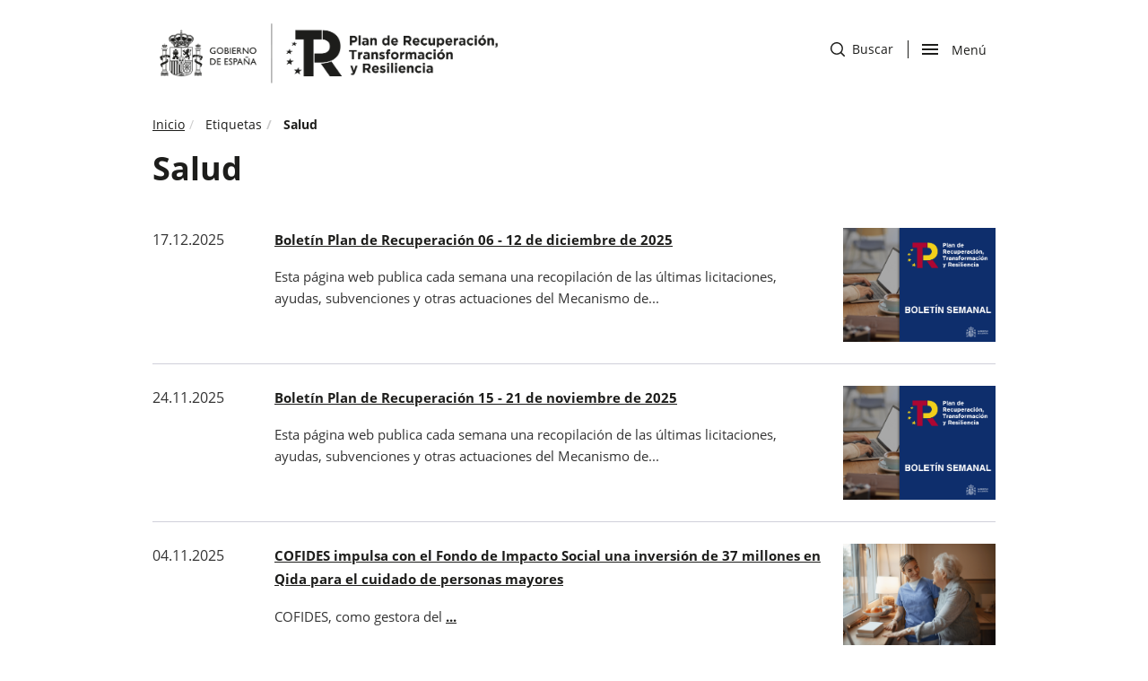

--- FILE ---
content_type: text/html; charset=UTF-8
request_url: https://planderecuperacion.gob.es/etiquetas/salud
body_size: 7189
content:
<!DOCTYPE html>
<html  lang="es" dir="ltr" prefix="og: https://ogp.me/ns#">
  <head>
    <meta charset="utf-8" />
<link rel="canonical" href="https://planderecuperacion.gob.es/etiquetas/Salud" />
<meta name="robots" content="index, follow" />
<meta name="original-source" content="https://planderecuperacion.gob.es/etiquetas/Salud" />
<meta property="og:type" content="información" />
<meta property="og:url" content="https://planderecuperacion.gob.es/etiquetas/Salud" />
<meta property="og:title" content="Salud" />
<meta name="twitter:title" content="| Plan de Recuperación, Transformación y Resiliencia Gobierno de España." />
<meta name="google-site-verification" content="QECWTvyX6OUUBjWBF3A9MQ7cQ8cX9HL4i65WgUaIjvU" />
<meta name="MobileOptimized" content="width" />
<meta name="HandheldFriendly" content="true" />
<meta name="viewport" content="width=device-width, initial-scale=1.0" />
<link rel="icon" href="/themes/bootstrap/favicon.ico" type="image/vnd.microsoft.icon" />

    <title>Salud | Plan de Recuperación, Transformación y Resiliencia Gobierno de España.</title>
    <link rel="stylesheet" media="all" href="/core/modules/system/css/components/align.module.css?t60yhy" />
<link rel="stylesheet" media="all" href="/core/modules/system/css/components/fieldgroup.module.css?t60yhy" />
<link rel="stylesheet" media="all" href="/core/modules/system/css/components/container-inline.module.css?t60yhy" />
<link rel="stylesheet" media="all" href="/core/modules/system/css/components/clearfix.module.css?t60yhy" />
<link rel="stylesheet" media="all" href="/core/modules/system/css/components/details.module.css?t60yhy" />
<link rel="stylesheet" media="all" href="/core/modules/system/css/components/hidden.module.css?t60yhy" />
<link rel="stylesheet" media="all" href="/core/modules/system/css/components/item-list.module.css?t60yhy" />
<link rel="stylesheet" media="all" href="/core/modules/system/css/components/js.module.css?t60yhy" />
<link rel="stylesheet" media="all" href="/core/modules/system/css/components/nowrap.module.css?t60yhy" />
<link rel="stylesheet" media="all" href="/core/modules/system/css/components/position-container.module.css?t60yhy" />
<link rel="stylesheet" media="all" href="/core/modules/system/css/components/progress.module.css?t60yhy" />
<link rel="stylesheet" media="all" href="/core/modules/system/css/components/reset-appearance.module.css?t60yhy" />
<link rel="stylesheet" media="all" href="/core/modules/system/css/components/resize.module.css?t60yhy" />
<link rel="stylesheet" media="all" href="/core/modules/system/css/components/sticky-header.module.css?t60yhy" />
<link rel="stylesheet" media="all" href="/core/modules/system/css/components/system-status-counter.css?t60yhy" />
<link rel="stylesheet" media="all" href="/core/modules/system/css/components/system-status-report-counters.css?t60yhy" />
<link rel="stylesheet" media="all" href="/core/modules/system/css/components/system-status-report-general-info.css?t60yhy" />
<link rel="stylesheet" media="all" href="/core/modules/system/css/components/tablesort.module.css?t60yhy" />
<link rel="stylesheet" media="all" href="/core/modules/system/css/components/tree-child.module.css?t60yhy" />
<link rel="stylesheet" media="all" href="/core/modules/views/css/views.module.css?t60yhy" />
<link rel="stylesheet" media="all" href="/core/modules/filter/css/filter.caption.css?t60yhy" />
<link rel="stylesheet" media="all" href="/core/modules/media/css/filter.caption.css?t60yhy" />
<link rel="stylesheet" media="all" href="/modules/contrib/webform/modules/webform_bootstrap/css/webform_bootstrap.css?t60yhy" />
<link rel="stylesheet" media="all" href="/themes/bootstrap/css/bootstrap.css?t60yhy" />
<link rel="stylesheet" media="all" href="/themes/bootstrap/css/drupal-bootstrap.css?t60yhy" />
<link rel="stylesheet" media="all" href="/themes/bootstrap/css/styles-presidencia.css?t60yhy" />

    
  </head>
  <body class="etiquetassalud path-taxonomy has-glyphicons u-bg-white">
    <a href="#main-content" class="visually-hidden focusable skip-link">
      Pasar al contenido principal
    </a>
    
      <div class="dialog-off-canvas-main-canvas" data-off-canvas-main-canvas>
              <header class="navbar navbar-default" id="navbar" role="banner">
    
        
<div class="c-header">
    <div class="container">
         
		<div class="c-header__logo2">
                 <a title="Ir a inicio" href="/">                       
                <img height="90px" alt="Logo Gobierno de España" src="/themes/bootstrap/images/logo_blanco_negro_presidencia.png"> 
            </a>
        
                    </div>       
                <div  class="m-header__actions">
         
             
            <div id="c-header__search" class="c-header__search">        
                <a href="/busqueda">
                    <span class="sr-only">ir a buscador</span>
                    <img alt="de una lupa" src="/themes/bootstrap/images/icon-search.svg">
                    Buscar
                </a>
                 <!--
                <a href="/busqueda">
                    <span class="sr-only">ir a buscador</span>
                    <img alt="de una lupa" src="/themes/bootstrap/images/icon-search.svg">                    
                    <span class="d-none d-sm-none d-md-none d-lg-block icon-cab-text">Buscar</span>                      
                </a>
                -->
             
            </div>
                 
            <div class="c-header__nav">
                <div class="menu-btn-respons-container">

                <button id="menu-btn-open" type="button" class="navbar-toggle btn-navbar collapsed opened" data-toggle="collapse" data-target="#main-menu .navbar-collapse">
                        <span aria-hidden="true" class="icon_menu hamb-mob-icon"></span>
                        <span class="sr-only">abrir </span>Men&uacute                      
                    </button>
                    <button id="menu-btn-close" type="button" class="navbar-toggle btn-navbar hidden" data-toggle="collapse" data-target="#main-menu .navbar-collapse">
                        <span aria-hidden="true" class="icon_menu hamb-mob-icon"></span>
                        Cerrar<span class="sr-only">menu</span>
                      
                </button>
                <!--
                    <button id="menu-btn-open" type="button" class="navbar-toggle btn-navbar collapsed opened" data-toggle="collapse" data-target="#main-menu .navbar-collapse">
                        <span aria-hidden="true" class="icon_menu hamb-mob-icon"></span>
                        <span class="sr-only">abrir </span><span class="d-none d-sm-none d-md-none d-lg-block icon-cab-text icon-cab-text-menu">Men&uacute;</span>                
                    </button>
                    <button id="menu-btn-close" type="button" class="navbar-toggle btn-navbar hidden" data-toggle="collapse" data-target="#main-menu .navbar-collapse">
                        <span aria-hidden="true" class="icon_menu hamb-mob-icon"></span>
                        <span class="d-none d-sm-none d-md-none d-lg-block icon-cab-text icon-cab-text-menu">Cerrar</span><span class="sr-only">menu</span>
                      
                    </button>
                    -->
                 
                </div>
            
            </div>
        </div>
    </div>
    
</div>

   
<div id="main-menu-container" class="main-menu-container">
    <div class="container">
        <div class="container-m-30 clearfix flex-grow-1">  
            <div id="main-menu">
                <div class="col-12 col-lg-6 main-first">
                    <ul>
                                        
                                                                                                   
                            <li class=" navigation__item">
                                <a href="/" class="">Inicio</a>
                            </li>
                           
                                                                           
                            <li class=" navigation__item">
                                <a href="/plan-de-recuperacion-para-europa" class="">Plan de recuperación para Europa: NextGenerationEU</a>
                            </li>
                           
                                                                           
                            <li class=" navigation__item">
                                <a href="/plan-espanol-de-recuperacion-transformacion-y-resiliencia" class="">Plan de Recuperación, Transformación y Resiliencia</a>
                            </li>
                           
                                                                           
                            <li class=" navigation__item">
                                <a href="/como-acceder-a-los-fondos" class="">Cómo acceder a los fondos</a>
                            </li>
                           
                                            </ul>
                </div>
                <div class="col-12 col-lg-6 main-second">
                    <ul>
                                        
                                                                                                   
                            <li class=" navigation__item">
                                <a href="/ejecucion" class="">Ejecución</a>
                            </li>
                           
                                                                           
                            <li class=" navigation__item">
                                <a href="/preguntas" class="">Preguntas frecuentes</a>
                            </li>
                           
                                                                           
                            <li class=" navigation__item">
                                <a href="/noticias" class="">Noticias</a>
                            </li>
                           
                                                                           
                            <li class=" navigation__item">
                                <a href="/documentos-y-enlaces" class="">Documentos y enlaces</a>
                            </li>
                           
                                            </ul>
                </div>                
            </div>
        </div>
    </div>
</div>



<script>



document.getElementById('menu-btn-open').addEventListener('click', function () {
    
  var botonAbierto = document.getElementById("menu-btn-open");
  var botonCerrar = document.getElementById("menu-btn-close");
    var element = document.getElementById("main-menu-container");
    var search = document.getElementById("c-header__search");
    
  
    if (document.getElementById('main-menu-container').classList.contains('open')) {
       element.classList.remove('open');
       botonCerrar.classList.add("hidden");
      
       botonAbierto.classList.remove("hidden");     
    } else {
        element.classList.add("open");
        botonAbierto.classList.add("hidden");
        search.classList.add("hidden");
        botonCerrar.classList.remove("hidden");
    }
});


document.getElementById('menu-btn-close').addEventListener('click', function () {
    var botonAbierto = document.getElementById("menu-btn-open");
    var botonCerrar = document.getElementById("menu-btn-close");
    var element = document.getElementById("main-menu-container");
    var search = document.getElementById("c-header__search");
   if (document.getElementById('main-menu-container').classList.contains('open')) {
       element.classList.remove('open');
       botonCerrar.classList.add("hidden");
       botonAbierto.classList.remove("hidden");
       search.classList.remove("hidden");
      
   } else {
       element.classList.add("open");
       botonAbierto.classList.add("hidden");
        botonCerrar.classList.remove("hidden");

   }
});




    </script>    </header>
  
  <div role="main" class="o-page main-container container js-quickedit-main-content">
    <div class="row">

                              <div class="col-sm-9 " role="heading">
            	<div class="region region-header">
		  
	<ol class="breadcrumb">
					<li >
									<a href="/">Inicio</a>
							</li>
					<li >
															Etiquetas
												</li>
					<li >
															Salud
												</li>
			</ol>

<div data-drupal-messages-fallback class="hidden"></div>

	</div>

          </div>
              
                          <section class="col-sm-12">

                
                
                          <a id="main-content"></a>
          	<div class="region region-content">
		  <div class="views-element-container form-group"><div class="view view-taxonomy-term view-id-taxonomy_term view-display-id-page_1 js-view-dom-id-77b0cea1ac95d24fc4216047222addfaed082d46731e86fc715c8a5b3e50153b">
  
    
            
    
    
    

<div>
  

    <h1>
            Salud
      </h1>



  

</div>

          
                
          
    <div class="c-term-list">  
    <div class="c-news-list__item">

        <div class="c-news-list__item-data">
          <p>17.12.2025</p>
        </div>
        <div class="c-news-list__item-text">
          <p class=""><a href="/noticias/boletin-semanal-plan-de-recuperacion-06-12-diciembre-2025-prtr" hreflang="es">Boletín Plan de Recuperación 06 - 12 de diciembre de 2025</a></p>
          <p><p>Esta página web publica cada semana una recopilación de las últimas licitaciones, ayudas, subvenciones y otras actuaciones del Mecanismo de...</p></p>
        </div>
         <div class="c-news-list__item-img">
            <img loading="lazy" src="/sites/default/files/BOLETIN_115.png" width="1700" height="1265" alt="cartela, boletín, plan, recuperación" class="img-responsive" />


          </div>
            </div></div>
          
    <div class="c-term-list">  
    <div class="c-news-list__item">

        <div class="c-news-list__item-data">
          <p>24.11.2025</p>
        </div>
        <div class="c-news-list__item-text">
          <p class=""><a href="/noticias/boletin-semanal-plan-de-recuperacion-15-21-noviembre-2025-prtr" hreflang="es">Boletín Plan de Recuperación 15 - 21 de noviembre de 2025</a></p>
          <p><p>Esta página web publica cada semana una recopilación de las últimas licitaciones, ayudas, subvenciones y otras actuaciones del Mecanismo de...</p></p>
        </div>
         <div class="c-news-list__item-img">
            <img loading="lazy" src="/sites/default/files/BOLETIN_112.png" width="1700" height="1265" alt="cartela, boletín, plan, recuperación" class="img-responsive" />


          </div>
            </div></div>
          
    <div class="c-term-list">  
    <div class="c-news-list__item">

        <div class="c-news-list__item-data">
          <p>04.11.2025</p>
        </div>
        <div class="c-news-list__item-text">
          <p class=""><a href="/noticias/cofides-impulsa-cuidado-mayores-fondo-impacto-social-qida-prtr" hreflang="es">COFIDES impulsa con el Fondo de Impacto Social una inversión de 37 millones en Qida para el cuidado de personas mayores</a></p>
          <p><p>COFIDES, como gestora del <a href="https://planderecuperacion.gob.es/noticias/que-es-fondo-impacto-social-FIS-adenda-plan-recuperacion-prtr">...</a></p></p>
        </div>
         <div class="c-news-list__item-img">
            <img loading="lazy" src="/sites/default/files/04112025_cofides_fis_cuidados_personas_mayores_web.png" width="1396" height="930" alt="Una mujer atiende a una mujer de edad avanzada." class="img-responsive" />


          </div>
            </div></div>
          
    <div class="c-term-list">  
    <div class="c-news-list__item">

        <div class="c-news-list__item-data">
          <p>27.10.2025</p>
        </div>
        <div class="c-news-list__item-text">
          <p class=""><a href="/noticias/boletin-semanal-plan-de-recuperacion-18-24-octubre-2025-prtr" hreflang="es">Boletín Plan de Recuperación 18 - 24 de octubre de 2025</a></p>
          <p><p>Esta página web publica cada semana una recopilación de las últimas licitaciones, ayudas, subvenciones y otras actuaciones del Mecanismo de...</p></p>
        </div>
         <div class="c-news-list__item-img">
            <img loading="lazy" src="/sites/default/files/BOLETIN_108.png" width="1700" height="1265" alt="cartela, boletín, plan, recuperación" class="img-responsive" />


          </div>
            </div></div>
          
    <div class="c-term-list">  
    <div class="c-news-list__item">

        <div class="c-news-list__item-data">
          <p>20.10.2025</p>
        </div>
        <div class="c-news-list__item-text">
          <p class=""><a href="/noticias/gobierno-invierte-tecnologias-disruptivas-aplicadas-salud-sett-prtr" hreflang="es">El Gobierno invierte 9,9 millones de euros en tecnologías disruptivas aplicadas a la salud a través del fondo español CRB Digital Health III</a></p>
          <p><p>El Ministerio para la Transformación Digital y de la Función Pública ha anunciado la inversión de<strong> 9,9 millones de euros</strong> del...</p></p>
        </div>
         <div class="c-news-list__item-img">
            <img loading="lazy" src="/sites/default/files/20102025_inversion_sett_tecnologia_disruptiva_salud_web.png" width="1396" height="930" alt="Firma del acuerdo con CRB Digital Health III" class="img-responsive" />


          </div>
            </div></div>
          
    <div class="c-term-list">  
    <div class="c-news-list__item">

        <div class="c-news-list__item-data">
          <p>10.10.2025</p>
        </div>
        <div class="c-news-list__item-text">
          <p class=""><a href="/noticias/gobierno-contribuye-24-millones-euros-instalacion-fabrica-inteligencia-artificial-salud-centro-supercomputacion-galicia-prtr" hreflang="es">El Gobierno contribuye con 24 M€ a la instalación de una fábrica de IA en salud en el Centro de Supercomputación de Galicia</a></p>
          <p><p>La Comisión Europea ha concedido a España esta semana una <strong>segunda factoría de Inteligencia Artificial (IA Factory)</strong>. Esta nueva...</p></p>
        </div>
         <div class="c-news-list__item-img">
            <img loading="lazy" src="/sites/default/files/10102025_fabrica_AI_web.png" width="1396" height="930" alt="Composición de elementos de IA" class="img-responsive" />


          </div>
            </div></div>
          
    <div class="c-term-list">  
    <div class="c-news-list__item">

        <div class="c-news-list__item-data">
          <p>28.08.2025</p>
        </div>
        <div class="c-news-list__item-text">
          <p class=""><a href="/noticias/boletin-plan-de-recuperacion-25-julio-01-agosto-2025-prtr" hreflang="es">Boletín Plan de Recuperación 25 de julio - 01 de agosto de 2025</a></p>
          <p><p>Esta página web publica cada semana una recopilación de las últimas licitaciones, ayudas, subvenciones y otras actuaciones del Mecanismo de...</p></p>
        </div>
         <div class="c-news-list__item-img">
            <img loading="lazy" src="/sites/default/files/BOLETIN_99.png" width="1700" height="1265" alt="cartela, boletín, plan, recuperación" class="img-responsive" />


          </div>
            </div></div>
          
    <div class="c-term-list">  
    <div class="c-news-list__item">

        <div class="c-news-list__item-data">
          <p>09.06.2025</p>
        </div>
        <div class="c-news-list__item-text">
          <p class=""><a href="/noticias/boletin-plan-de-recuperacion-31-may-06-junio-2025-prtr" hreflang="es">Boletín Plan de Recuperación 31 de mayo - 06 de junio de 2025</a></p>
          <p><p>Esta página web publica cada semana una recopilación de las últimas licitaciones, ayudas, subvenciones y otras actuaciones del Mecanismo de...</p></p>
        </div>
         <div class="c-news-list__item-img">
            <img loading="lazy" src="/sites/default/files/BOLETIN_93.png" width="1700" height="1265" alt="cartela, boletín, plan, recuperación" class="img-responsive" />


          </div>
            </div></div>
          
    <div class="c-term-list">  
    <div class="c-news-list__item">

        <div class="c-news-list__item-data">
          <p>25.04.2025</p>
        </div>
        <div class="c-news-list__item-text">
          <p class=""><a href="/noticias/sanidad-inversion-perte-salud-vanguardia-navarra-prtr" hreflang="es">Mónica García resalta en Navarra el impacto  de los más de 22 millones invertidos en  tecnología sanitaria</a></p>
          <p><p>La ministra de Sanidad, Mónica García, ha mantenido un encuentro institucional y de trabajo con la presidenta del Gobierno de Navarra, María...</p></p>
        </div>
         <div class="c-news-list__item-img">
            <img loading="lazy" src="/sites/default/files/25042025_perte_salud_vanguardia_tecnologia_navarra_web.png" width="698" height="465" alt="La ministra de Sanidad, Mónica García, visita un laboratorio en Navarra." class="img-responsive" />


          </div>
            </div></div>
          
    <div class="c-term-list">  
    <div class="c-news-list__item">

        <div class="c-news-list__item-data">
          <p>25.03.2025</p>
        </div>
        <div class="c-news-list__item-text">
          <p class=""><a href="/noticias/Conoce-proyecto-VIRTB-desarrollo-vacunas-RNA-mensajero-tuberculosis-perte-salud-prtr" hreflang="es">Conoce el proyecto VIRTB para el desarrollo de vacunas de RNA mensajero contra la tuberculosis  </a></p>
          <p><p>La tuberculosis es una de las enfermedades más mortales en el mundo. Según datos de la Organización Mundial de la Salud (OMS), cada día, cerca de...</p></p>
        </div>
         <div class="c-news-list__item-img">
            <img loading="lazy" src="/sites/default/files/24032025_PERTE_salud_vacuna_tuberculosis_web.png" width="698" height="465" alt="UN investigador en un laboratorio" class="img-responsive" />


          </div>
            </div></div>
  
      
        <nav class="pager-nav text-center" role="navigation" aria-labelledby="pagination-heading">
    <h4 id="pagination-heading" class="visually-hidden">Paginación</h4>
    <ul class="pagination js-pager__items">

            
            
                    <li class="pager__item is-active active">
                                          <a href="?page=0" title="Página actual">
            <span class="visually-hidden">
              Página actual
            </span>1</a>
        </li>
              <li class="pager__item">
                                          <a href="?page=1" title="Ir a la página 2">
            <span class="visually-hidden">
              Página
            </span>2</a>
        </li>
              <li class="pager__item">
                                          <a href="?page=2" title="Ir a la página 3">
            <span class="visually-hidden">
              Página
            </span>3</a>
        </li>
              <li class="pager__item">
                                          <a href="?page=3" title="Ir a la página 4">
            <span class="visually-hidden">
              Página
            </span>4</a>
        </li>
              <li class="pager__item">
                                          <a href="?page=4" title="Ir a la página 5">
            <span class="visually-hidden">
              Página
            </span>5</a>
        </li>
              <li class="pager__item">
                                          <a href="?page=5" title="Ir a la página 6">
            <span class="visually-hidden">
              Página
            </span>6</a>
        </li>
              <li class="pager__item">
                                          <a href="?page=6" title="Ir a la página 7">
            <span class="visually-hidden">
              Página
            </span>7</a>
        </li>
              <li class="pager__item">
                                          <a href="?page=7" title="Ir a la página 8">
            <span class="visually-hidden">
              Página
            </span>8</a>
        </li>
              <li class="pager__item">
                                          <a href="?page=8" title="Ir a la página 9">
            <span class="visually-hidden">
              Página
            </span>9</a>
        </li>
      
                    <li class="pager__item pager__item--next">
          <a href="?page=1" title="Ir a la página siguiente" rel="next">
            <span class="visually-hidden">Siguiente página</span>
            <span aria-hidden="true">››</span>
          </a>
        </li>
      
                  <li class="pager__item pager__item--last">
        <a href="?page=10" title="Ir a la última página" rel="last">
          <span class="visually-hidden">Última página</span>
          <span aria-hidden="true">Último »</span>
        </a>
      </li>
      
    </ul>
  </nav>

          </div>
</div>


	</div>

              </section>

                </div>
  </div>

  
<footer class="c-footer">
  <div class="container">
	  <div class="row">
 
      <div class="col-12 col-sm-8">
				<div class="c-footer__nav">

								<nav aria-label="Menu legal pie de página">
                    <ul role="menubar" class="menu menu--footer nav" aria-hidden="false">
                                                                               
                                                        <li role="menuitem" class="">
                                <a href="/accesibilidad">Accesibilidad</a>
                            </li>
                                                                                   
                                                        <li role="menuitem" class="">
                                <a href="/aviso-legal">Aviso legal</a>
                            </li>
                                                                                   
                                                        <li role="menuitem" class="">
                                <a href="/sitemap">Mapa del sitio</a>
                            </li>
                                                                                   
                                                        <li role="menuitem" class="menu--footer-phone ">
                                <a href="/060_telefono_plan_de_recuperacion">Atención telefónica: 060<img alt="icono teléfono" src="/themes/bootstrap/images/phone.svg"></a>
                            </li>                            
                                                                                   
                                                        <li role="menuitem" class="">
                                <a href="/buzon-antifraude-canal-de-denuncias-del-mecanismo-para-la-recuperacion-y-resiliencia">Buzón antifraude </a>
                            </li>
                                                                                   
                                                        <li role="menuitem" class="">
                                <a href="/identidad-visual">Identidad visual</a>
                            </li>
                                                                                   
                                                        <li role="menuitem" class="">
                                <a href="https://mpr.sede.gob.es/Proteccion-datos">Protección de datos</a>
                            </li>
                                                                            </ul>
                </nav>

				</div>
			</div>

			<div class="col-12 col-sm-4">
				<div class="c-footer__social">
					<nav aria-label="Menu redes sociales">
						<ul role="menubar" aria-hidden="false">
							<li role="menuitem"><a href="https://www.linkedin.com/company/planderecuperacion/" target="_blank"><span class="sr-only">Abre en nueva ventana</span><img alt="icono de LinkedIn" src="/themes/bootstrap/images/icon-linkedin-round.svg" class="icon-footer-svg"></a></li>
							<li role="menuitem"><a href="https://twitter.com/P_Recuperacion" target="_blank"><span class="sr-only">Abre nueva ventana</span><img alt="icono de X" src="/themes/bootstrap/images/icon-x.svg" class="icon-footer-svg"></a></li>
							<li role="menuitem"><a href="https://instagram.com/planderecuperacion" target="_blank"><span class="sr-only">Abre nueva ventana</span><img alt="icono de Instagram" src="/themes/bootstrap/images/icon-instagram.svg" class="icon-footer-svg"></a></li>
							<li role="menuitem"><a href="https://www.facebook.com/Plan-de-Recuperaci%C3%B3n-100497265804216/" target="_blank"><span class="sr-only">Abre en nueva ventana</span><img alt="icono de Facebook" src="/themes/bootstrap/images/icon-fb.svg" class="icon-footer-svg"></a></li>
							<li role="menuitem"><a href="https://www.threads.net/@planderecuperacion" target="_blank"><span class="sr-only">Abre nueva ventana</span><img alt="icono de Threads" src="/themes/bootstrap/images/icon-threads.svg" class="icon-footer-svg"></a></li>
						</ul>
					</nav>
		  	</div>
			</div>

			<div class="clearfix"></div>

			<div class="col-12 col-sm-6">
				<div class="c-footer__logo">
					<a class="logo navbar-btn" href="/" title="Inicio" rel="home">
						<img width="350px"  src="/themes/bootstrap/images/logo-presidencia-blanco.png" alt="Inicio" />
					</a>
				</div>
			</div>


			<div class="col-12 col-sm-6">
		  	<div class="c-footer__content">
					<a class="logo navbar-btn" href="https://ec.europa.eu/info/strategy/recovery-plan-europe_es">

										<img src="/themes/bootstrap/images/icon-europa.svg" alt="Logo bandera Europa" />
						</a>

		  	</div>

			</div>
	  </div>
	</div>
</footer>


<!-- BACK TO TOP -->
<p id="back-top">
    <a href="#top" title="Back to Top">
   		<img src="/themes/bootstrap/images/icon-arrow.svg" alt="Ir a la parte superior" />
    </a>
</p>

 

  </div>

    
    <script type="application/json" data-drupal-selector="drupal-settings-json">{"path":{"baseUrl":"\/","scriptPath":null,"pathPrefix":"","currentPath":"taxonomy\/term\/117","currentPathIsAdmin":false,"isFront":false,"currentLanguage":"es"},"pluralDelimiter":"\u0003","suppressDeprecationErrors":true,"bootstrap":{"forms_has_error_value_toggle":1,"modal_animation":1,"modal_backdrop":"true","modal_focus_input":1,"modal_keyboard":1,"modal_select_text":1,"modal_show":1,"modal_size":"","popover_enabled":1,"popover_animation":1,"popover_auto_close":1,"popover_container":"body","popover_content":"","popover_delay":"0","popover_html":0,"popover_placement":"right","popover_selector":"","popover_title":"","popover_trigger":"click","tooltip_enabled":1,"tooltip_animation":1,"tooltip_container":"body","tooltip_delay":"0","tooltip_html":0,"tooltip_placement":"auto left","tooltip_selector":"","tooltip_trigger":"hover"},"user":{"uid":0,"permissionsHash":"a0756308c595088282737ffe698d92ba45b6252213ac252ab0420aadc64816b6"}}</script>
<script src="/core/assets/vendor/jquery/jquery.min.js?v=3.6.3"></script>
<script src="/core/assets/vendor/underscore/underscore-min.js?v=1.13.6"></script>
<script src="/core/misc/polyfills/element.matches.js?v=9.5.7"></script>
<script src="/core/misc/polyfills/object.assign.js?v=9.5.7"></script>
<script src="/core/assets/vendor/once/once.min.js?v=1.0.1"></script>
<script src="/core/assets/vendor/jquery-once/jquery.once.min.js?v=9.5.7"></script>
<script src="/core/misc/drupalSettingsLoader.js?v=9.5.7"></script>
<script src="/sites/default/files/languages/es_OOURToFP-fp22y1NJBjm_qFd5f4VxbnGmebzgV0_4G4.js?t60yhy"></script>
<script src="/core/misc/drupal.js?v=9.5.7"></script>
<script src="/core/misc/drupal.init.js?v=9.5.7"></script>
<script src="/themes/bootstrap/js/bootstrap.js?t60yhy"></script>
<script src="/themes/bootstrap/js/bootstrap.min.js?t60yhy"></script>
<script src="/themes/bootstrap/js/GA.js?t60yhy"></script>
<script src="/themes/bootstrap/js/backToTop.js?t60yhy"></script>
<script src="/themes/bootstrap/js/drupal.bootstrap.js?t60yhy"></script>
<script src="/themes/bootstrap/js/attributes.js?t60yhy"></script>
<script src="/themes/bootstrap/js/theme.js?t60yhy"></script>
<script src="/modules/contrib/webform/js/webform.behaviors.js?v=9.5.7"></script>
<script src="/core/misc/jquery.once.bc.js?v=9.5.7"></script>
<script src="/core/misc/states.js?v=9.5.7"></script>
<script src="/themes/bootstrap/js/misc/states.js?t60yhy"></script>
<script src="/modules/contrib/webform/js/webform.states.js?v=9.5.7"></script>
<script src="/modules/contrib/webform/modules/webform_bootstrap/js/webform_bootstrap.states.js?v=9.5.7"></script>
<script src="/themes/bootstrap/js/popover.js?t60yhy"></script>
<script src="/themes/bootstrap/js/tooltip.js?t60yhy"></script>

  </body>
</html>

<script>jQuery(document).ready(function($){
  
  if($("span").hasClass("c-tags-normal")){
    $("aside").hide();
    $("section.col-sm-9").removeClass('col-sm-9').addClass('col-sm-12');
 }

  $( "#onetrust-accept-btn-handler" ).on( "click", function() {
    btnCookieClick(365, "ON");
  });
  $( "#accept-recommended-btn-handler" ).on( "click", function() {
    btnCookieClick(365, "ON");
  });
  $( ".onetrust-close-btn-handler" ).on( "click", function() {
    btnCookieClick(365, "ON");
  });

 });</script>


--- FILE ---
content_type: image/svg+xml
request_url: https://planderecuperacion.gob.es/themes/bootstrap/images/icon-threads.svg
body_size: 2053
content:
<svg width="28" height="28" viewBox="0 0 28 28" fill="none" xmlns="http://www.w3.org/2000/svg">
<path fill-rule="evenodd" clip-rule="evenodd" d="M14 28C21.732 28 28 21.732 28 14C28 6.26801 21.732 0 14 0C6.26801 0 0 6.26801 0 14C0 21.732 6.26801 28 14 28ZM17.8143 13.2355C17.8941 13.2697 17.9728 13.3055 18.0503 13.3427C19.1463 13.8684 19.9478 14.6644 20.3681 15.6445C20.9541 17.0112 21.0076 19.2374 19.2298 21.0135C17.871 22.3711 16.2216 22.9838 13.8815 23H13.871C11.2389 22.9818 9.21488 22.0961 7.85515 20.3676C6.64518 18.8294 6.02104 16.6891 6.00007 14.0063L6 14L6.00007 13.9937C6.02104 11.3108 6.64518 9.1706 7.85515 7.63243C9.21488 5.90392 11.2389 5.01823 13.871 5H13.8815C16.5189 5.0183 18.5659 5.90063 19.9655 7.62256C20.656 8.4721 21.1635 9.49646 21.486 10.6852L19.9722 11.0891C19.7062 10.1233 19.3026 9.29502 18.7673 8.63637C17.6755 7.29326 16.0301 6.60418 13.8762 6.58817C11.7379 6.60406 10.1207 7.28983 9.0692 8.6265C8.08458 9.87815 7.57572 11.686 7.55674 14C7.57572 16.3139 8.08458 18.1218 9.0692 19.3735C10.1207 20.7102 11.7379 21.3959 13.8763 21.4118C15.804 21.3976 17.0796 20.939 18.1407 19.8789C19.3519 18.6687 19.3293 17.1844 18.9419 16.2811C18.7141 15.7498 18.3016 15.3077 17.745 14.9718C17.6094 15.9822 17.3024 16.784 16.817 17.4028C16.1778 18.2175 15.2616 18.6631 14.0937 18.7272C13.2093 18.7754 12.3583 18.5622 11.6977 18.126C10.9162 17.6101 10.4589 16.8204 10.41 15.9024C10.3135 14.0926 11.7492 12.7902 13.9823 12.6616C14.7751 12.6161 15.5167 12.6519 16.2023 12.7685C16.1113 12.2117 15.9275 11.7706 15.6526 11.4513C15.2749 11.0128 14.6913 10.7879 13.9179 10.783L13.8964 10.7829C13.2755 10.7829 12.4323 10.9567 11.8951 11.7718L10.6033 10.8857C11.3225 9.79446 12.4909 9.19478 13.8958 9.19478L13.9277 9.19484C16.2765 9.20984 17.6753 10.6755 17.8143 13.2355ZM11.9643 15.8161C12.0145 16.7571 13.0313 17.1964 14.01 17.1413C14.9683 17.0887 16.056 16.7127 16.2414 14.3968C15.7443 14.2882 15.1974 14.2314 14.6129 14.2314C14.4353 14.2314 14.2544 14.2366 14.0701 14.2472C12.4609 14.3399 11.9272 15.1184 11.9643 15.8161Z" fill="white"/>
</svg>
